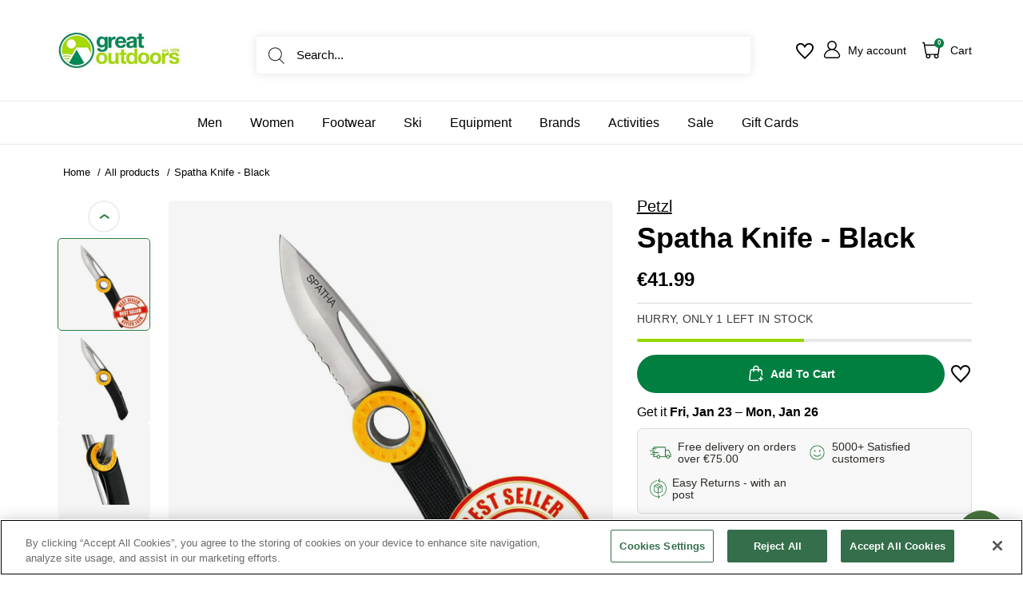

--- FILE ---
content_type: text/javascript; charset=utf-8
request_url: https://www.greatoutdoors.ie/products/spatha-knife-black.js
body_size: 1405
content:
{"id":8194850193712,"title":"Spatha Knife - Black","handle":"spatha-knife-black","description":"\u003cp\u003eDesigned for climbers and adventurers, the Petzl Spatha Knife combines smooth cutting performance with rugged durability. Its versatile design features a smooth\/serrated combo blade for cutting ropes and cordage effortlessly. With a hole for attachment to harnesses using a CARITOOL tool holder or a carabiner, this knife ensures easy access when needed. The blade's notch allows for swift opening with bare hands, while the textured wheel facilitates blade operation even when wearing gloves. Engineered with a mechanism for locking the blade in the open position, this knife prioritizes user safety. Crafted from stainless steel, the blade offers enhanced durability for prolonged use in demanding conditions.\u003c\/p\u003e\n\u003cp\u003e\u003cstrong\u003eFeatures:\u003c\/strong\u003e\u003c\/p\u003e\n\u003cul\u003e\n\u003cli\u003eSmooth\/serrated combo blade for versatile cutting capabilities\u003c\/li\u003e\n\u003cli\u003eHole for attaching the knife to harnesses with a CARITOOL tool holder or a carabiner\u003c\/li\u003e\n\u003cli\u003eNotch in the blade for easy opening with bare hands\u003c\/li\u003e\n\u003cli\u003eTextured wheel facilitates blade operation while wearing gloves\u003c\/li\u003e\n\u003cli\u003eMechanism locks the blade in the open position for safety\u003c\/li\u003e\n\u003cli\u003eStainless steel blade ensures long-lasting durability\u003c\/li\u003e\n\u003c\/ul\u003e","published_at":"2017-09-26T23:10:17+01:00","created_at":"2023-03-02T21:09:11+00:00","vendor":"Petzl","type":"Pocket Knives","tags":["campinghiking","Category_Shop","Category_Shop \/Gifts","Category_Shop \/Gifts\/Climbing","Category_Shop \/Gifts\/Under 50","Category_Shop\/Climbing","Category_Shop\/Climbing\/climbing accessories","Category_Shop\/Equipment","Category_Shop\/Equipment\/Camping and Hiking","Category_Shop\/Equipment\/Camping and Hiking\/Knives \\\/ multi tools","Category_Shop\/Equipment\/Climbing","Category_Shop\/Equipment\/Climbing\/Accessories","epos:availableuntil:0","epos:climbing_sub:Hardware","epos:collection:Industrial Hardware","epos:dropshipped:0","epos:excclickcollect:0","epos:extralead:1","epos:hardware:Accessories","epos:heavy-item:0","epos:outsized:0","epos:pre-order:0","epos:primary_category:Climbing","epos:season:25W","epos:secondary_activities:Rock Climbing","epos:style-code:S92","epos:style-group:S92","gender:Not Specified"],"price":4199,"price_min":4199,"price_max":4199,"available":true,"price_varies":false,"compare_at_price":null,"compare_at_price_min":0,"compare_at_price_max":0,"compare_at_price_varies":false,"variants":[{"id":44645253349680,"title":"Default","option1":"Default","option2":null,"option3":null,"sku":"S92","requires_shipping":true,"taxable":true,"featured_image":null,"available":true,"name":"Spatha Knife - Black","public_title":null,"options":["Default"],"price":4199,"weight":0,"compare_at_price":null,"inventory_management":"shopify","barcode":"","requires_selling_plan":false,"selling_plan_allocations":[]}],"images":["\/\/cdn.shopify.com\/s\/files\/1\/0686\/0259\/3584\/files\/Spatha-knife-Black-_-_-Great-Outdoors-Ireland-36424037.jpg?v=1707517022","\/\/cdn.shopify.com\/s\/files\/1\/0686\/0259\/3584\/files\/Spatha-knife-Black-_-_-Great-Outdoors-Ireland-36424197.jpg?v=1707517025","\/\/cdn.shopify.com\/s\/files\/1\/0686\/0259\/3584\/files\/Spatha-knife-Black-_-_-Great-Outdoors-Ireland-36424258.jpg?v=1707517028","\/\/cdn.shopify.com\/s\/files\/1\/0686\/0259\/3584\/files\/Spatha-knife-Black-_-_-Great-Outdoors-Ireland-36424368.jpg?v=1707517031"],"featured_image":"\/\/cdn.shopify.com\/s\/files\/1\/0686\/0259\/3584\/files\/Spatha-knife-Black-_-_-Great-Outdoors-Ireland-36424037.jpg?v=1707517022","options":[{"name":"Title","position":1,"values":["Default"]}],"url":"\/products\/spatha-knife-black","media":[{"alt":"Petzl Spatha Karabiner Knife - Black Great Outdoors Ireland","id":47126334079315,"position":1,"preview_image":{"aspect_ratio":1.0,"height":1200,"width":1200,"src":"https:\/\/cdn.shopify.com\/s\/files\/1\/0686\/0259\/3584\/files\/Spatha-knife-Black-_-_-Great-Outdoors-Ireland-36424037.jpg?v=1707517022"},"aspect_ratio":1.0,"height":1200,"media_type":"image","src":"https:\/\/cdn.shopify.com\/s\/files\/1\/0686\/0259\/3584\/files\/Spatha-knife-Black-_-_-Great-Outdoors-Ireland-36424037.jpg?v=1707517022","width":1200},{"alt":null,"id":47126334112083,"position":2,"preview_image":{"aspect_ratio":1.0,"height":1200,"width":1200,"src":"https:\/\/cdn.shopify.com\/s\/files\/1\/0686\/0259\/3584\/files\/Spatha-knife-Black-_-_-Great-Outdoors-Ireland-36424197.jpg?v=1707517025"},"aspect_ratio":1.0,"height":1200,"media_type":"image","src":"https:\/\/cdn.shopify.com\/s\/files\/1\/0686\/0259\/3584\/files\/Spatha-knife-Black-_-_-Great-Outdoors-Ireland-36424197.jpg?v=1707517025","width":1200},{"alt":null,"id":47126334832979,"position":3,"preview_image":{"aspect_ratio":1.0,"height":1200,"width":1200,"src":"https:\/\/cdn.shopify.com\/s\/files\/1\/0686\/0259\/3584\/files\/Spatha-knife-Black-_-_-Great-Outdoors-Ireland-36424258.jpg?v=1707517028"},"aspect_ratio":1.0,"height":1200,"media_type":"image","src":"https:\/\/cdn.shopify.com\/s\/files\/1\/0686\/0259\/3584\/files\/Spatha-knife-Black-_-_-Great-Outdoors-Ireland-36424258.jpg?v=1707517028","width":1200},{"alt":null,"id":47126334996819,"position":4,"preview_image":{"aspect_ratio":1.0,"height":1200,"width":1200,"src":"https:\/\/cdn.shopify.com\/s\/files\/1\/0686\/0259\/3584\/files\/Spatha-knife-Black-_-_-Great-Outdoors-Ireland-36424368.jpg?v=1707517031"},"aspect_ratio":1.0,"height":1200,"media_type":"image","src":"https:\/\/cdn.shopify.com\/s\/files\/1\/0686\/0259\/3584\/files\/Spatha-knife-Black-_-_-Great-Outdoors-Ireland-36424368.jpg?v=1707517031","width":1200}],"requires_selling_plan":false,"selling_plan_groups":[]}

--- FILE ---
content_type: image/svg+xml
request_url: https://www.greatoutdoors.ie/cdn/shop/files/smile.svg?v=1762527773&width=64
body_size: -284
content:
<svg xmlns="http://www.w3.org/2000/svg" fill="none" viewBox="0 0 23 23" height="23" width="23">
<g clip-path="url(#clip0_53_19892)">
<path fill="#2E7F41" d="M11.4975 2.29999C6.4259 2.29999 2.2998 6.42608 2.2998 11.4977C2.2998 16.5693 6.4259 20.6954 11.4975 20.6954C16.5691 20.6954 20.6952 16.5693 20.6952 11.4977C20.6952 6.42608 16.5692 2.29999 11.4975 2.29999ZM11.4975 19.701C9.24429 19.701 7.20044 18.7877 5.71642 17.3121C5.12379 16.7228 4.6207 16.0437 4.22899 15.2973C3.63237 14.1606 3.29416 12.868 3.29416 11.4977C3.29416 6.97435 6.97416 3.29435 11.4975 3.29435C13.643 3.29435 15.5984 4.12265 17.0618 5.47585C17.8205 6.17737 18.447 7.01984 18.8987 7.9615C19.4127 9.03286 19.7008 10.2322 19.7008 11.4977C19.7008 16.021 16.0208 19.701 11.4975 19.701Z"></path>
<path fill="#2E7F41" d="M8.49338 10.4412C9.04255 10.4412 9.48774 9.99598 9.48774 9.44681C9.48774 8.89764 9.04255 8.45245 8.49338 8.45245C7.94421 8.45245 7.49902 8.89764 7.49902 9.44681C7.49902 9.99598 7.94421 10.4412 8.49338 10.4412Z"></path>
<path fill="#2E7F41" d="M14.6467 10.4412C15.1959 10.4412 15.6411 9.99598 15.6411 9.44681C15.6411 8.89764 15.1959 8.45245 14.6467 8.45245C14.0975 8.45245 13.6523 8.89764 13.6523 9.44681C13.6523 9.99598 14.0975 10.4412 14.6467 10.4412Z"></path>
<path fill="#2E7F41" d="M11.4799 16.5936C13.4036 16.5936 15.2472 15.6098 16.3027 13.9764L15.4675 13.4367C14.4982 14.9366 12.7252 15.7737 10.9499 15.5689C9.56633 15.4093 8.2869 14.6122 7.52728 13.4367L6.69214 13.9764C7.6113 15.3989 9.16039 16.3634 10.8359 16.5567C11.051 16.5815 11.2658 16.5936 11.4799 16.5936Z"></path>
</g>
<defs>
<clipPath id="clip0_53_19892">
<rect transform="translate(2.2998 2.29999)" fill="white" height="18.3954" width="18.3954"></rect>
</clipPath>
</defs>
</svg>


--- FILE ---
content_type: text/javascript
request_url: https://www.greatoutdoors.ie/cdn/shop/t/49/assets/custom.js?v=164107351701379008021765275952
body_size: 2494
content:
(()=>{"use strict";const e=function(){let e=document.querySelectorAll(".delivery-countdown-block"),t=document.querySelector(".cart-drawer");(e.length>0||t.length>0)&&(void 0===window.deliveryCountdownTargetAmount&&(window.window.deliveryCountdownTargetAmount=0),document.addEventListener("e_cartupdated",(t=>{e=document.querySelectorAll(".delivery-countdown-block"),e&&e.forEach((e=>{let t=e.querySelector(".delivery-countdown-message"),o=e.querySelector(".delivery-countdown-success"),n=e.querySelector(".delivery-countdown-counter"),r=e.querySelector(".delivery-countdown-amount"),i=0,c=0;t&&o&&r&&n&&fetch("/cart.js").then((e=>e.json())).then((e=>{if(e.item_count>0)for(var s=0;s<e.items.length;){var a=e.items[s],l=a.title.toLowerCase();!1===a.gift_card&&-1===l.indexOf("gift card")&&(c+=a.final_line_price),s++}if(i=c/100,0==i)n.classList.add("hidden"),o.classList.add("hidden"),t.classList.remove("hidden");else if(i>=window.deliveryCountdownTargetAmount)n.classList.add("hidden"),t.classList.add("hidden"),o.classList.remove("hidden");else{const e=window.deliveryCountdownTargetAmount-i;r.innerHTML=deliveryCountdownCurrency+e.toFixed(2),t.classList.add("hidden"),o.classList.add("hidden"),n.classList.remove("hidden")}return e}))}))})),document.dispatchEvent(new Event("e_cartupdated")))},t={init:e=>{e.forEach((e=>{const t=e.querySelector(".wayfinders");if(!t)return;if(t.classList.contains("wayfinders--initialized"))return;t.classList.add("wayfinders--initialized");const o=e.querySelector(".wayfinders__swiper-btn--next"),n=e.querySelector(".wayfinders__swiper-btn--prev");new Swiper(t,{loop:!0,slidesPerView:"auto",spaceBetween:26,breakpoints:{1480:{slidesPerView:10}},navigation:{nextEl:o,prevEl:n}})}))}},o=t,n=Array.from(document.querySelectorAll(".wayfinders__swiper-container"));n.length&&o.init(n),Shopify.theme.debounce=e=>{let t;return function(){let o=this,n=arguments;t&&window.cancelAnimationFrame(t),t=window.requestAnimationFrame((function(){e.apply(o,n)}))}},(window.location.href.indexOf("collections")>-1||window.location.href.indexOf("search")>-1)&&function(){if(document.addEventListener("e_bpfs-loaded",(()=>{[...document.querySelectorAll(".bpfs-loading")].forEach((e=>e.classList.remove("bpfs-loading")))})),window.matchMedia("(max-width: 768px)").matches){const e=document.querySelector(".collection__toolbar");if(e){const t=e.offsetHeight,o=e.offsetTop+t;let n=o;const r=Shopify.theme.debounce((()=>{const t=window.pageYOffset||document.documentElement.scrollTop;t>n?e.classList.add("scroll-down"):e.classList.remove("scroll-down"),t>o?e.classList.add("is-sticky"):e.classList.remove("is-sticky"),n=t<=o?o:t}),250);window.addEventListener("scroll",r,!1)}}window.Shopify.collectionProductModal=function(){window.matchMedia("(min-width: 768px)").matches&&document.querySelectorAll(".product-list--collection .product-item").forEach((e=>{let t=e.querySelector(".js-show-add-to-cart-modal"),o=e.querySelector(".add-to-cart-modal--close"),n=e.querySelector(".product-item__add-to-cart-modal");n&&(t&&t.addEventListener("click",(function(){n.classList.remove("hidden")})),o&&o.addEventListener("click",(function(){n.classList.add("hidden")})))}))},document.addEventListener("boost_loaded",(function(){if(window.innerWidth>992)return;const e=document.querySelector(".boost-sd__toolbar-top-mobile");if(!e)return;const t=document.querySelector(".header");let o=0,n=0;function r(){const r=getComputedStyle(t),i=parseInt(r.marginBottom)||0;n=t.offsetHeight+i-2,o=e.getBoundingClientRect().top+window.scrollY}r();const i=Shopify.theme.debounce((()=>{(window.pageYOffset||document.documentElement.scrollTop)>o-n?(e.classList.add("is-sticky"),e.style.transform=`translateY(${n}px)`):(e.classList.remove("is-sticky"),e.style.transform="")}),50);window.addEventListener("scroll",i,{passive:!0});const c=Shopify.theme.debounce((()=>{e.classList.remove("is-sticky"),e.style.transform="",r(),i()}),150);window.addEventListener("resize",c),i()}))}(),window.location.href.indexOf("brands")>-1&&(document.querySelectorAll(".brands__nav-item").forEach((e=>{e.addEventListener("click",(function(t){document.querySelector(e.getAttribute("data-link")).scrollIntoView({behavior:"smooth",block:"center",inline:"start"})}))})),document.querySelectorAll(".brand-section__button").forEach((e=>{e.addEventListener("click",(function(e){document.body.scrollIntoView({behavior:"smooth"})}))}))),window.location.href.indexOf("product")>-1&&function(){let e=document.querySelector(".product-form__size-guide"),t=document.querySelector(".size-guide__close");null!=e&&(e.addEventListener("click",(e=>{document.querySelector("html").classList.add("size-guide-is-open")})),t.addEventListener("click",(()=>{document.querySelector("html").classList.remove("size-guide-is-open")})),document.addEventListener("click",(e=>{e.target.matches(".size-guide")&&document.querySelector("html").classList.remove("size-guide-is-open")}))),document.addEventListener("DOMContentLoaded",(function(){(function(){const e=document.querySelector(".color-grouped__swatches");e&&function(e,t){const o=document.querySelector(".color-grouped__swatches");o&&fetch(`/collections/all/${e}?view=swatches`).then((e=>e.json())).then((e=>{o.innerHTML="";const n=e.products.filter((e=>e.variants?.some((e=>e.available))));n.length<=1||(o.closest(".color-grouped").removeAttribute("hidden"),n.forEach((e=>{const n=e.id==t,r=parseFloat(e.compare_at_price)>parseFloat(e.price)?'<span class="color-grouped__swatch-sale">%</span>':"",i="color-grouped__swatch",c=n?`${i} active`:i,s=`<img src="${e.image}" alt="${e.name}">${r}`,a=n?`<span class="${c}">${s}</span>`:`<a href="${e.url}" class="${c}">${s}</a>`;o.innerHTML+=a})))}))}(e.dataset.currentStyleCode,e.dataset.productId)})(),function(){const e=document.querySelector(".product-block-list__item--info");if(!e)return;const t=e.querySelector("script[data-product-json]");if(!t?.textContent)return;let o;try{o=JSON.parse(t.textContent)}catch{return}const n=o?.product?.variants||[],r=o?.inventories||{},i=o?.options_with_values||[],c=i.find((e=>"colour"===String(e.name).trim().toLowerCase()||"color"===String(e.name).trim().toLowerCase())),s=i.find((e=>"size"===String(e.name).trim().toLowerCase())),a=(o?.product?.options||[]).findIndex((e=>"colour"===String(e).trim().toLowerCase()||"color"===String(e).trim().toLowerCase())),l=(o?.product?.options||[]).findIndex((e=>"size"===String(e).trim().toLowerCase())),d=new Set((c?.values||[]).map((e=>("string"==typeof e?e:e?.title||e?.value||"").trim())).filter(Boolean)),u=new Set((s?.values||[]).map((e=>("string"==typeof e?e:e?.title||e?.value||"").trim())).filter(Boolean)),m=Array.from(e.querySelectorAll('input[type="radio"]')).reduce(((e,t)=>{const o=t.getAttribute("name");return o?((e[o]||=[]).push(t),e):e}),{});function f(e,t){const o=new Set(t.map((e=>(e.value||"").trim())).filter(Boolean));if(0===o.size)return 0;let n=0;return o.forEach((t=>{e.has(t)&&n++})),n/Math.max(o.size,1)}let p=null,h=null;for(const[e,t]of Object.entries(m)){const o=f(d,t),n=f(u,t);o>n&&o>0?p=e:n>o&&n>0&&(h=e)}const w=p?e.querySelectorAll(`input[type="radio"][name="${CSS.escape(p)}"]`):[],y=h?e.querySelectorAll(`input[type="radio"][name="${CSS.escape(h)}"]`):[],v=t=>e.querySelector(`input[type="radio"][name="${CSS.escape(t)}"]:checked`)?.value?.trim()||null;function g(e,t){if(t<0)return null;const o=`option${t+1}`;return(e?.[o]||"").trim()||null}function S(e){return n.some((t=>{if(e.colour&&g(t,a)!==e.colour)return!1;if(e.size&&g(t,l)!==e.size)return!1;const o=r[String(t.id)],n=o?.inventory_quantity??(t.available?1:0);return!0===t.available&&n>0}))}function L(){const e=p?v(p):null;h&&v(h),y.length>0&&y.forEach((t=>{const o=t.closest(".block-swatch")||t.closest(".variant-swatch")||t.parentElement;if(!o)return;const n=(t.value||"").trim(),r=S({colour:e||void 0,size:n});o.classList.toggle("disabled",!r)})),w.length>0&&w.forEach((e=>{const t=e.closest(".variant-swatch")||e.closest(".block-swatch")||e.parentElement;if(!t)return;const o=(e.value||"").trim();let n=!0;n=y.length>0?Array.from(y).some((e=>{const t=(e.value||"").trim();return S({colour:o,size:t})})):S({colour:o}),t.classList.toggle("disabled",!n)}))}y.length>0&&y.forEach((e=>e.addEventListener("change",L))),w.length>0&&w.forEach((e=>e.addEventListener("change",L))),L()}(),function(){const e=document.querySelector(".jdgm-widget.jdgm-preview-badge");if(!e)return;const t=document.querySelector("#judgeme_product_reviews"),o=t?.closest(".product-block-list__item")?.querySelector(".card__collapsible-button");o&&t&&e.addEventListener("click",(function(e){e.preventDefault(),"false"===o.getAttribute("aria-expanded")&&o.click(),setTimeout((()=>{t.scrollIntoView({behavior:"smooth",block:"start"})}),300)}))}(),function(){function e(e,t){if(!t)return;const o=t.querySelector(".fbt-cart-message");o&&o.remove();const n=document.createElement("div");n.className="fbt-cart-message",n.textContent=e,t.appendChild(n),requestAnimationFrame((()=>n.classList.add("visible"))),setTimeout((()=>{n.classList.remove("visible"),setTimeout((()=>n.remove()),300)}),3e3)}document.querySelectorAll(".frequently-bought-together-product__btn").forEach((t=>{t.addEventListener("click",(async o=>{o.preventDefault();const n=t.dataset.variantId;if(!n)return;const r=t.closest(".frequently-bought-together-product");t.classList.add("is-loading");const i=parseInt(t.dataset.stock||0,10),c=t.dataset.policy||"continue";try{const o=await fetch("/cart.js"),s=(await o.json()).items.find((e=>e.id==n));if(s&&"deny"===c&&i>0&&s.quantity>=i)return e("Already in cart – no more stock.",r),void t.classList.remove("is-loading");const a=await fetch("/cart/add.js",{method:"POST",headers:{"Content-Type":"application/json",Accept:"application/json"},body:JSON.stringify({id:n,quantity:1})});if(!a.ok)throw new Error("Add to cart failed");const l=await a.json();document.documentElement.dispatchEvent(new CustomEvent("product:added",{bubbles:!0,detail:{quantity:1,product:l,button:t}})),t.textContent="✓",t.classList.add("added"),setTimeout((()=>{t.textContent="+",t.classList.remove("added")}),1200)}catch(t){console.error(t),e("Something went wrong. Please try again.",r)}finally{t.classList.remove("is-loading")}}))}))}()}))}(),window.addEventListener("load",(()=>{document.querySelectorAll(".product-item__color-grouped-swatches").forEach((function(e){if(e.closest(".boost-sd-container"))return;const t=e.dataset.currentStyleCode,o=e.dataset.productId;fetch(`/collections/all/${t}?view=swatches`).then((e=>e.json())).then((t=>{const n=t.products.filter((e=>e.variants?.some((e=>e.available))));if(n.length<=1)return;e.innerHTML="";const r=e.closest(".color-grouped");r&&r.removeAttribute("hidden"),n.forEach((t=>{const n=t.id==o,r=parseFloat(t.compare_at_price)>parseFloat(t.price)?'<span class="product-item__color-grouped-swatch-sale">%</span>':"",i=n?`<span class="product-item__color-grouped-swatch active">\n             <img src="${t.image}" alt="${t.name}">\n             ${r}\n           </span>`:`<a href="${t.url}" class="product-item__color-grouped-swatch">\n             <img src="${t.image}" alt="${t.name}">\n             ${r}\n           </a>`;e.innerHTML+=i}))}))})),e()}))})();